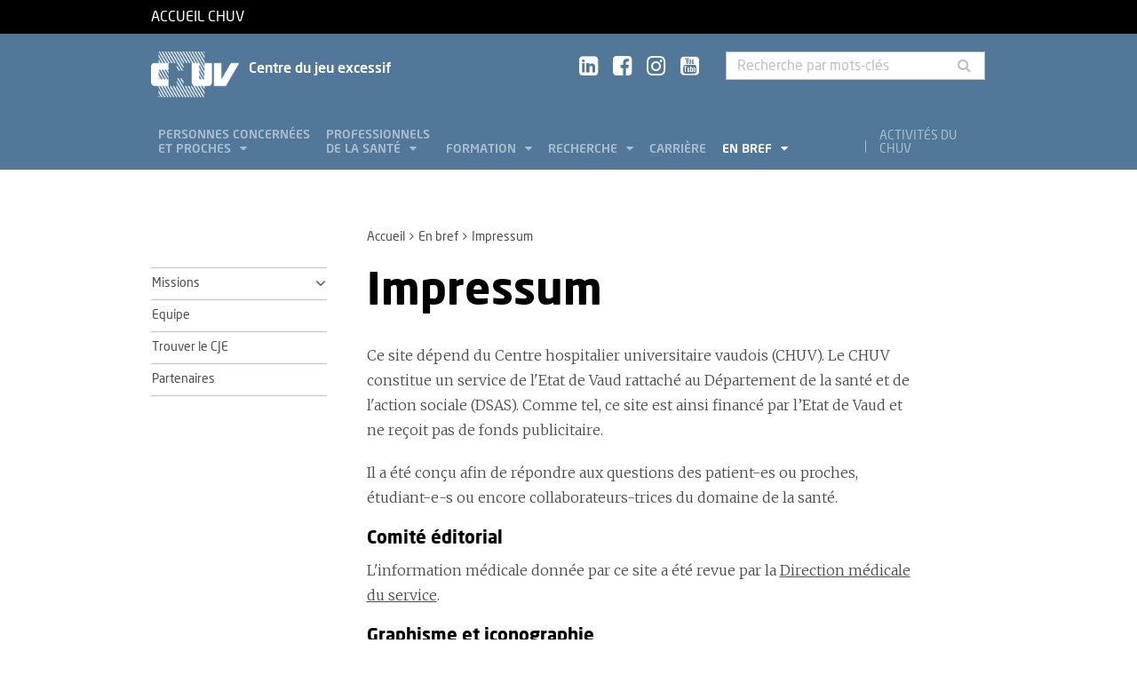

--- FILE ---
content_type: text/html; charset=utf-8
request_url: https://www.chuv.ch/fr/jeu-excessif/cje-home/en-bref/impressum
body_size: 6059
content:
<!DOCTYPE html>
<html lang="fr-FR">
<head>

<meta charset="utf-8">
<!-- 
	TYPO3 by ideative, provided by Idéative, http://www.ideative.ch/

	This website is powered by TYPO3 - inspiring people to share!
	TYPO3 is a free open source Content Management Framework initially created by Kasper Skaarhoj and licensed under GNU/GPL.
	TYPO3 is copyright 1998-2026 of Kasper Skaarhoj. Extensions are copyright of their respective owners.
	Information and contribution at https://typo3.org/
-->


<link rel="shortcut icon" href="/typo3conf/ext/site_package/Resources/Public/Icons/Favicons/favicon.ico" type="image/vnd.microsoft.icon">

<meta http-equiv="x-ua-compatible" content="IE=edge" />
<meta name="generator" content="TYPO3 CMS" />
<meta name="viewport" content="width=device-width, initial-scale=1.0" />
<meta name="robots" content="INDEX, FOLLOW" />
<meta name="referrer" content="no-referrer" />
<meta property="og:title" content="Impressum" />
<meta property="og:site_name" content="CHUV" />
<meta name="twitter:card" content="summary" />
<meta name="google" content="notranslate" />
<meta name="apple-mobile-web-app-capable" content="no" />


<link rel="stylesheet" type="text/css" href="/typo3temp/assets/compressed/merged-752ca64d860930e2cc444c7c7344b407.css?1768384525" media="all">






<title>Impressum - Centre du jeu excessif - CHUV</title><!-- Matomo -->
<script>
  var _paq = window._paq = window._paq || [];
  /* tracker methods like "setCustomDimension" should be called before "trackPageView" */
  _paq.push(['trackPageView']);
  _paq.push(['enableLinkTracking']);
  (function() {
    var u="//matomo-web.chuv.ch/";
    _paq.push(['setTrackerUrl', u+'matomo.php']);
    _paq.push(['setSiteId', '2']);
    var secondaryTracker = 'https://piwik.chuv.ch/matomo.php';
    var secondaryWebsiteId = '2';
    _paq.push(['addTracker', secondaryTracker, secondaryWebsiteId]);
    var d=document, g=d.createElement('script'), s=d.getElementsByTagName('script')[0];
    g.async=true; g.src=u+'matomo.js'; s.parentNode.insertBefore(g,s);
  })();
</script>
<!-- End Matomo Code --><meta http-equiv="X-UA-Compatible" content="IE=edge"><meta name="geo.region" content="CH-VD"><meta name="geo.placename" content="Lausanne"><meta name="geo.position" content="46.522096;6.636728"><meta name="ICBM" content="46.522096,6.636728"><link rel="apple-touch-icon" sizes="180x180" href="/typo3conf/ext/site_package/Resources/Public/Icons/Favicons/apple-touch-icon.png" /><link rel="icon" type="image/png" sizes="32x32" href="/typo3conf/ext/site_package/Resources/Public/Icons/Favicons/favicon-32x32.png" /><link rel="icon" type="image/png" sizes="16x16" href="/typo3conf/ext/site_package/Resources/Public/Icons/Favicons/favicon-16x16.png" /><link rel="manifest" href="/typo3conf/ext/site_package/Resources/Public/Icons/Favicons/manifest.json" /><link rel="mask-icon" href="/typo3conf/ext/site_package/Resources/Public/Icons/Favicons/safari-pinned-tab.svg" color="#999999" /><link rel="shortcut icon" href="/typo3conf/ext/site_package/Resources/Public/Icons/Favicons/favicon.ico" /><meta name="msapplication-TileColor" content="#707070" /><meta name="msapplication-TileImage" content="/typo3conf/ext/site_package/Resources/Public/Icons/Favicons/mstile-144x144.png" /><meta name="msapplication-config" content="/typo3conf/ext/site_package/Resources/Public/Icons/Favicons/browserconfig.xml" /><meta name="theme-color" content="#ffffff" /><meta name="google-site-verification" content="Ss4BgqMAJ9qSH9Tva01fOJ3ySHZpRt7jJnGTZ7bqLmE"><script>var dataTablesLangFile = ' /typo3conf/ext/site_package/Resources/Public/JavaScript/DataTables/localisation/fr_FR.json';</script>
<link rel="canonical" href="https://www.chuv.ch/fr/jeu-excessif/cje-home/en-bref/impressum"/>
</head>
<body id="p376066" class="page-376066 pagelevel-2 language-0 backendlayout-pagets__ChuvNormalPage layout-default chuv-theme glacier">


<div
        class="page mm-page mm-slideout body-bg"
        id="page"><section class="top-bar"><div class="container"><div class="row"><div class="col-xs-6 col-md-4"><a id="logo" href="https://www.chuv.ch/fr/chuv-home">
                        Accueil CHUV
                    </a></div><div class="col-xs-6 col-md-8 hidden-md hidden-lg text-right"><a href="#mobile-menu"><i class="fa fa-bars" aria-hidden="true"></i></a></div></div></div><div class="menu-mobile"><nav id="mobile-menu"><ul><li id="mobile-menu-placeholder" data-url="/fr/jeu-excessif/cje-home/en-bref/impressum?timestamp=1769019614&amp;type=1011&amp;cHash=133cad9da38f6d79c28d729c1a02d2a8"><i class="fa fa-spinner fa-spin" aria-hidden="true"></i><span>Chargement...</span></li><li><span class="main">Activités du CHUV</span><ul><li><a href="https://www.chuv.ch/fr/chuv-home/patients-et-familles/specialites-medicales/activites-du-chuv" target="" class="menu-list-item"
                               title="Activités du CHUV" rel=""><span>Activités du CHUV</span></a></li><li><a href="https://www.chuv.ch/fr/chuv-home/patients-et-familles/specialites-medicales/activites-du-chuv/domaines-de-soins" target="" class="menu-list-item"
                               title="Domaines de soins" rel=""><span>Domaines de soins</span></a></li><li><a href="https://www.chuv.ch/fr/chuv-home/patients-et-familles/specialites-medicales/activites-du-chuv/departements-services-et-affilies" target="" class="menu-list-item"
                               title="Départements, services et affiliés" rel=""><span>Départements, services et affiliés</span></a></li><li><a href="https://www.chuv.ch/fr/chuv-home/patients-et-familles/specialites-medicales/activites-du-chuv/services-aux-professionnels" target="" class="menu-list-item"
                               title="Services aux professionnels" rel=""><span>Services aux professionnels</span></a></li></ul></li><li class="languages"><section class="language-bar"><div class="container"><div class="row"><div class="col-xs-12"><div class="language-links"></div></div></div></div></section></li></ul></nav></div></section><header class="header-desktop"><div class="container"><div class="row"><div class="col-xs-12 col-sm-9 col-md-5"><div class=""><div class="brand part"><a title="CHUV" href="/fr/jeu-excessif/cje-home"><img src="/typo3conf/ext/site_package/Resources/Public/Patternlab/images/chuv.png"
                                         alt="CHUV"><span >
                                        Centre du jeu excessif
                                    </span></a></div></div></div><div class="col-xs-4 col-md-3 hidden-xs hidden-sm"><div class="socials" id="socials"><a href="https://www.linkedin.com/company/chuv" title="CHUV sur Linkedin+" target="_blank" rel="noopener noreferrer noopener noreferrer"><i class="fa fa-linkedin-square"></i></a>&nbsp;
                     <a href="https://www.facebook.com/CHUVLausanne" title="@CHUV sur Facebook" target="_blank" rel="noopener noreferrer noopener noreferrer"><i class="fa fa-facebook-square"></i></a>&nbsp;
                     
                         <a href="https://www.instagram.com/chuvlausanne/" title="@CHUV sur Instagram" target="_blank" rel="noopener noreferrer noopener noreferrer"><i class="fa fa-instagram"></i></a>&nbsp;
                     
                     
                    
                         <a href="https://www.youtube.com/@chuvlausanne" title="@CHUV sur Youtube" target="_blank" rel="noopener noreferrer noopener noreferrer"><i class="fa fa-youtube-square"></i></a></div></div><div class="col-xs-4 hidden-xs hidden-sm"><form class="input-group" method="get" id="main-search"
                    action="/fr/jeu-excessif/cje-home/rechercher" autocomplete="off" data-suggest="/fr/jeu-excessif/cje-home/rechercher?type=7384&filters='tags_stringM':'tags_stringM:207,'hhnFR':'NOT url:*/fr/hhn*'"><input name="tx_solr[q]" class="form-control tx-solr-q js-solr-q tx-solr-suggest tx-solr-suggest-focus"
                           placeholder="Recherche par mots-clés"
                           aria-describedby="desc-s-u"
                           type="text"><span class="input-group-btn"><button class="btn" type="submit"><i class="fa fa-search fa-fw"></i></button></span><span class="sr-only" id="desc-s-u">Recherche par mots-clés</span><input type="hidden" name="L" value="0" /><input type="hidden" name="id" value="107304" /></form></div></div><div class="row hidden-xs hidden-sm"><div class="col-xs-12"><div class="main-nav" id="mainNav"><div class="nav-left"><ul><li role="presentation" class=""><a href="/fr/jeu-excessif/cje-home/personnes-concernees-et-proches"
                                           data-target="#menu_107312"
                                           target=""
                                           title="Personnes concernées et proches"
                                           rel=""
                                           class="dropdown">
                                            Personnes concernées<br />
et proches

                                        </a></li><li role="presentation" class=""><a href="/fr/jeu-excessif/cje-home/professionnels-de-la-sante"
                                           data-target="#menu_107311"
                                           target=""
                                           title="Professionnels de la santé"
                                           rel=""
                                           class="dropdown">
                                            Professionnels<br />
de la santé

                                        </a></li><li role="presentation" class=""><a href="/fr/jeu-excessif/cje-home/formation"
                                           data-target="#menu_107310"
                                           target=""
                                           title="Formation"
                                           rel=""
                                           class="dropdown">
                                            Formation

                                        </a></li><li role="presentation" class=""><a href="/fr/jeu-excessif/cje-home/recherche"
                                           data-target="#menu_107309"
                                           target=""
                                           title="Recherche"
                                           rel=""
                                           class="dropdown">
                                            Recherche

                                        </a></li><li role="presentation" class=""><a href="https://www.chuv.ch/fr/carriere/accueil"
                                           data-target="#menu_107306"
                                           target=""
                                           title="Carrière"
                                           rel=""
                                           class="">
                                            Carrière

                                        </a></li><li role="presentation" class=""><a href="/fr/jeu-excessif/cje-home/en-bref"
                                           data-target="#menu_107308"
                                           target=""
                                           title="En bref"
                                           rel=""
                                           class="dropdown current">
                                            En bref

                                        </a></li></ul></div><div class="nav-right"><ul><li role="separator" class="divider"></li><li role="presentation" class="activites"><a href="https://www.chuv.ch/fr/chuv-home/patients-et-familles/specialites-medicales/activites-du-chuv">
                                        Activités du CHUV

                                    </a></li></ul></div></div></div></div></div><div class="container container-menu"><div class="main-menu" id="mainMenu"><div class="menu" id="menu_107312"><div class="menu-block"><div class="menu-list"><a class="menu-list-item title"
                                               href="/fr/jeu-excessif/cje-home/personnes-concernees-et-proches/jeux-dargent" target=""
                                               rel=""
                                               title="Jeux d’argent">
                                                Jeux d’argent
                                                
                                            </a><a class="menu-list-item"
                                                           href="/fr/jeu-excessif/cje-home/personnes-concernees-et-proches/jeux-dargent/quand-le-jeu-devient-problematique" target=""
                                                           rel=""
                                                           title="Quand le jeu devient problématique">
                                                            Quand le jeu devient problématique
                                                            
                                                        </a><a class="menu-list-item"
                                                           href="/fr/jeu-excessif/cje-home/personnes-concernees-et-proches/jeux-dargent/diminuer-par-soi-meme" target=""
                                                           rel=""
                                                           title="Diminuer par soi-même">
                                                            Diminuer par soi-même
                                                            
                                                        </a><a class="menu-list-item"
                                                           href="/fr/jeu-excessif/cje-home/personnes-concernees-et-proches/jeux-dargent/les-traitements" target=""
                                                           rel=""
                                                           title="Les traitements">
                                                            Les traitements
                                                            
                                                        </a><a class="menu-list-item"
                                                           href="/fr/jeu-excessif/cje-home/personnes-concernees-et-proches/jeux-dargent/faq" target=""
                                                           rel=""
                                                           title="FAQ">
                                                            FAQ
                                                            
                                                        </a><a class="menu-list-item"
                                                           href="/fr/jeu-excessif/cje-home/personnes-concernees-et-proches/jeux-dargent/evaluation-de-la-pratique-de-jeux-dargent" target=""
                                                           rel=""
                                                           title="Evaluation de la pratique de jeux d&#039;argent">
                                                            Evaluation de la pratique de jeux d&#039;argent
                                                            
                                                        </a></div></div><div class="menu-block"><div class="menu-list"><a class="menu-list-item title"
                                               href="/fr/jeu-excessif/cje-home/personnes-concernees-et-proches/jeux-video-et-internet" target=""
                                               rel=""
                                               title="Jeux vidéo et Internet">
                                                Jeux vidéo et Internet
                                                
                                            </a><a class="menu-list-item"
                                                           href="/fr/jeu-excessif/cje-home/personnes-concernees-et-proches/jeux-video-et-internet/quand-le-jeu-devient-problematique" target=""
                                                           rel=""
                                                           title="Quand le jeu devient problématique">
                                                            Quand le jeu devient problématique
                                                            
                                                        </a><a class="menu-list-item"
                                                           href="/fr/jeu-excessif/cje-home/personnes-concernees-et-proches/jeux-video-et-internet/diminuer-par-soi-meme" target=""
                                                           rel=""
                                                           title="Diminuer par soi-même">
                                                            Diminuer par soi-même
                                                            
                                                        </a><a class="menu-list-item"
                                                           href="/fr/jeu-excessif/cje-home/personnes-concernees-et-proches/jeux-video-et-internet/les-traitements" target=""
                                                           rel=""
                                                           title="Les traitements">
                                                            Les traitements
                                                            
                                                        </a><a class="menu-list-item"
                                                           href="/fr/jeu-excessif/cje-home/personnes-concernees-et-proches/jeux-video-et-internet/faq" target=""
                                                           rel=""
                                                           title="FAQ">
                                                            FAQ
                                                            
                                                        </a><a class="menu-list-item"
                                                           href="/fr/jeu-excessif/cje-home/personnes-concernees-et-proches/jeux-video-et-internet/evaluation-de-lutilisation-de-jeux-video-en-ligne" target=""
                                                           rel=""
                                                           title="Evaluation de l&#039;utilisation de jeux vidéo en ligne">
                                                            Evaluation de l&#039;utilisation de jeux vidéo en ligne
                                                            
                                                        </a></div></div><div class="menu-block"><div class="menu-list"><a class="menu-list-item title"
                                               href="/fr/jeu-excessif/cje-home/personnes-concernees-et-proches/proches" target=""
                                               rel=""
                                               title="Proches">
                                                Proches
                                                
                                            </a><a class="menu-list-item"
                                                           href="/fr/jeu-excessif/cje-home/personnes-concernees-et-proches/proches/soutien-aux-proches" target=""
                                                           rel=""
                                                           title="Soutien aux proches">
                                                            Soutien aux proches
                                                            
                                                        </a><a class="menu-list-item"
                                                           href="/fr/jeu-excessif/cje-home/personnes-concernees-et-proches/proches/role-des-proches" target=""
                                                           rel=""
                                                           title="Rôle des proches">
                                                            Rôle des proches
                                                            
                                                        </a><a class="menu-list-item"
                                                           href="/fr/jeu-excessif/cje-home/personnes-concernees-et-proches/proches/le-comportement-de-jeu-dune-proche-vous-inquiete" target=""
                                                           rel=""
                                                           title="Le comportement de jeu d’un·e proche vous inquiète?">
                                                            Le comportement de jeu d’un·e proche vous inquiète?
                                                            
                                                        </a></div></div><div class="menu-block"><div class="menu-list"><a class="menu-list-item title"
                                               href="/fr/jeu-excessif/cje-home/personnes-concernees-et-proches/etre-suivi-au-cje" target=""
                                               rel=""
                                               title="Etre suivi au CJE">
                                                Etre suivi au CJE
                                                
                                            </a><a class="menu-list-item"
                                                           href="/fr/jeu-excessif/cje-home/personnes-concernees-et-proches/etre-suivi-au-cje/aide-financiere" target=""
                                                           rel=""
                                                           title="Aide financière">
                                                            Aide financière
                                                            
                                                        </a></div></div></div><div class="menu" id="menu_107311"><div class="menu-block"><div class="menu-list"><a class="menu-list-item title"
                                               href="/fr/jeu-excessif/cje-home/professionnels-de-la-sante/prevention" target=""
                                               rel=""
                                               title="Prévention">
                                                Prévention
                                                
                                            </a></div></div><div class="menu-block"><div class="menu-list"><a class="menu-list-item title"
                                               href="/fr/jeu-excessif/cje-home/professionnels-de-la-sante/orienter-une-personne-concernee" target=""
                                               rel=""
                                               title="Orienter une personne concernée">
                                                Orienter une personne concernée
                                                
                                            </a></div></div><div class="menu-block"><div class="menu-list"><a class="menu-list-item title"
                                               href="/fr/jeu-excessif/cje-home/professionnels-de-la-sante/les-lois" target=""
                                               rel=""
                                               title="Les lois">
                                                Les lois
                                                
                                            </a></div></div></div><div class="menu" id="menu_107310"><div class="menu-block"><div class="menu-list"><a class="menu-list-item title"
                                               href="/fr/jeu-excessif/cje-home/formation/jeu-excessif-cas" target=""
                                               rel=""
                                               title="Jeu excessif - CAS">
                                                Jeu excessif - CAS
                                                
                                            </a></div></div><div class="menu-block"><div class="menu-list"><a class="menu-list-item title"
                                               href="/fr/jeu-excessif/cje-home/formation/sensibilisation-du-personnel-des-lieux-de-jeu" target=""
                                               rel=""
                                               title="Sensibilisation du personnel des lieux de jeu">
                                                Sensibilisation du personnel des lieux de jeu
                                                
                                            </a></div></div></div><div class="menu" id="menu_107309"><div class="menu-block"><div class="menu-list"><a class="menu-list-item title"
                                               href="/fr/jeu-excessif/cje-home/recherche/publications" target=""
                                               rel=""
                                               title="Publications">
                                                Publications
                                                
                                            </a></div></div></div><div class="menu" id="menu_107308"><div class="menu-block"><div class="menu-list"><a class="menu-list-item title"
                                               href="/fr/jeu-excessif/cje-home/en-bref/missions" target=""
                                               rel=""
                                               title="Missions">
                                                Missions
                                                
                                            </a><a class="menu-list-item"
                                                           href="/fr/jeu-excessif/cje-home/en-bref/missions/historique" target=""
                                                           rel=""
                                                           title="Historique">
                                                            Historique
                                                            
                                                        </a></div></div><div class="menu-block"><div class="menu-list"><a class="menu-list-item title"
                                               href="/fr/jeu-excessif/cje-home/en-bref/equipe" target=""
                                               rel=""
                                               title="Equipe">
                                                Equipe
                                                
                                            </a></div></div><div class="menu-block"><div class="menu-list"><a class="menu-list-item title"
                                               href="/fr/jeu-excessif/cje-home/en-bref/trouver-le-cje" target=""
                                               rel=""
                                               title="Trouver le CJE">
                                                Trouver le CJE
                                                
                                            </a></div></div><div class="menu-block"><div class="menu-list"><a class="menu-list-item title"
                                               href="/fr/jeu-excessif/cje-home/en-bref/partenaires" target=""
                                               rel=""
                                               title="Partenaires">
                                                Partenaires
                                                
                                            </a></div></div></div></div></div></header><section class="cols"><div class="container"><div class="row hidden-xs hidden-sm"><div class="col-xs-12 col-md-3"></div><div class="col-xs-12 col-md-8"><ol class="breadcrumb"><li><a href="/fr/jeu-excessif/cje-home" target="" title="Accueil">Accueil</a></li><li><a href="/fr/jeu-excessif/cje-home/en-bref" target="" title="En bref">En bref</a></li><!-- On detail pages, check if there's a dedicated TS object to fetch the record's title --><li class="active">Impressum</li></ol></div></div><div class="row"><div class="col-xs-12 col-md-3 col-sidebar"><div class="hidden-xs hidden-sm"><div class="secondary-menu" id="accordion" data-accordion="true"><div class="secondary-menu-item item-collapse"><a href="/fr/jeu-excessif/cje-home/en-bref/missions"
                               class=""
                               title="Missions">
                                Missions
                            </a><a class="button-collapse  collapsed"
                               href="#collapse_subnav_107319" role="button" data-toggle="collapse"
                               aria-expanded="false"
                               aria-controls="collapse_subnav_107319"></a></div><div class="secondary-menu-sub collapse "
                             id="collapse_subnav_107319" data-parent="#collapse_subnav_107319"
                              
                        ><div class="secondary-menu-item"><a class=""
                               href="/fr/jeu-excessif/cje-home/en-bref/missions/historique" target="" title="Historique">
                                Historique
                                
                            </a></div></div><div class="secondary-menu-item"><a class=""
                               href="/fr/jeu-excessif/cje-home/en-bref/equipe" target="" title="Equipe">
                                Equipe
                                
                            </a></div><div class="secondary-menu-item"><a class=""
                               href="/fr/jeu-excessif/cje-home/en-bref/trouver-le-cje" target="" title="Trouver le CJE">
                                Trouver le CJE
                                
                            </a></div><div class="secondary-menu-item"><a class=""
                               href="/fr/jeu-excessif/cje-home/en-bref/partenaires" target="" title="Partenaires">
                                Partenaires
                                
                            </a></div></div></div></div><div class="col-xs-12 col-md-8 col-content"><!--TYPO3SEARCH_begin--><h1>Impressum</h1><div id="c991831" class="frame frame-default frame-type-textmedia frame-layout-0 frame-space-before-none frame-space-after-none"><p>Ce site dépend du Centre hospitalier universitaire vaudois (CHUV). Le CHUV constitue un service de l'Etat de Vaud rattaché au Département de la santé et de l'action sociale (DSAS). Comme tel, ce site est ainsi financé par l’Etat de Vaud et ne reçoit pas de fonds publicitaire.</p><p>Il a été conçu afin de répondre aux questions des patient-es ou proches, étudiant-e-s ou encore collaborateurs-trices du domaine de la santé.</p><h3>Comité éditorial</h3><p>L'information médicale donnée par ce site a été revue par la&nbsp;<a href="/fr/jeu-excessif/cje-home/en-bref/equipe">Direction médicale du service</a>.</p><h3>Graphisme et iconographie</h3><p>La ligne graphique a été réalisée en 2017 par la société <a rel="noopener noreferrer" href="https://www.netinfluence.ch/" target="_blank">Netinfluence</a>.<br> Les illustrations et photographies sont des créations du <a href="https://www.chuv.ch/fr/fiches/service-de-communication" target="_self">Service de communication</a>&nbsp;du CHUV.</p><h3>Technique</h3><p>Ce site est hébergé chez <a rel="noopener noreferrer" href="https://www.infomaniak.com/fr" target="_blank">Infomaniak Network SA</a>. Il est maintenu par la société <a rel="noopener noreferrer" href="https://www.ideative.ch/" target="_blank">Idéative</a>&nbsp;et la Direction des systèmes d’information du CHUV.<br> Il repose sur la solution de gestion de contenus (CMS) <a rel="noopener noreferrer" href="https://typo3.com/" target="_blank">TYPO3</a>.</p><h3>&nbsp;</h3></div><!--TYPO3SEARCH_end--><div class="clearfix"></div><div class="row"></div></div></div></div></section><section class="footer"><div class="container"><div class="row"><div class="col-xs-12 col-sm-9" id="footer-logos"><div class="logo logo-vd"><a rel="noopener noreferrer" href="https://www.vd.ch/" title="État de Vaud" target="_blank"><img src="/typo3conf/ext/site_package/Resources/Public/Patternlab/images/etat_de_vaud.svg"
                                 alt="État de Vaud"></a></div><div class="logo logo-chuv"><a href="https://www.chuv.ch/fr/chuv-home" title="Centre hospitalier universitaire vaudois"><img src="/typo3conf/ext/site_package/Resources/Public/Patternlab/images/chuv_grey.svg"
                                 alt="Centre hospitalier universitaire vaudois"></a><div class="address d-none d-sm-inline-block">
                            Centre du jeu excessif<br>
Rue du Bugnon 23, 1011 Lausanne<br>
Consultation:<br>
+41 21 314 8400<br>
Administration:<br>
+41 21 314 9207<br /></div></div><div class="logo logo-unil bloc-unil-fbm"><a rel="noopener noreferrer" href="http://www.unil.ch/" title="Université de Lausanne" target="_blank"><img src="/typo3conf/ext/site_package/Resources/Public/Patternlab/images/unil.svg"
                                 alt="Université de Lausanne"></a><a rel="noopener noreferrer" href="https://www.unil.ch/fbm/home.html" title="Faculté de biologie et de médecine" target="_blank" class="logo-fbm">
                            Faculté de biologie et de médecine
                        </a></div></div><div class="col-xs-12 d-block d-sm-none"><div class="address">
                        Centre du jeu excessif<br>
Rue du Bugnon 23, 1011 Lausanne<br>
Consultation:<br>
+41 21 314 8400<br>
Administration:<br>
+41 21 314 9207<br /></div></div><div class="col-xs-12 col-sm-3"><div class="address links"><a href="/fr/jeu-excessif/cje-home/en-bref/impressum" target="_top">
                                Impressum
                            </a><br/><a href="/fr/jeu-excessif/cje-home/en-bref/informations-juridiques" target="_top">
                                Informations juridiques
                            </a><br/><a href="/fr/jeu-excessif/cje/cje-home/plan-du-site" target="_top">
                                Plan du site
                            </a><br/><a href="/fr/jeu-excessif/cje-home/formulaire-de-contact" target="_top">
                                Formulaire de contact
                            </a></div></div></div></div></section><section class="bottom-update"><div class="container"><div class="row"><div class="col-xs-12 socials"><a rel="noopener noreferrer" href="https://www.linkedin.com/company/chuv" title="CHUV sur Linkedin+" target="_blank"><i class="fa fa-linkedin-square"></i></a><a rel="noopener noreferrer" href="https://www.facebook.com/CHUVLausanne" title="@CHUV sur Facebook" target="_blank"><i class="fa fa-facebook-square"></i></a><a rel="noopener noreferrer" href="https://www.instagram.com/chuvlausanne/" title="@CHUV sur Instagram" target="_blank"><i class="fa fa-instagram"></i></a><i class="fa fa-twitter-square"></i></div></div><div class="row"><div class="col-xs-12">
                        &nbsp;Dernière mise à jour le 05/11/2024 à 18:30
                    </div></div></div></section><a class="scroll-top" title="Scroll to top" href="#top"><span class="scroll-top-icon"></span></a></div>
<script src="/typo3temp/assets/compressed/merged-71ad6ae01c069bc2d7ca6fe3ed45c780.js?1737974728" type="text/javascript"></script>
<script src="https://challenges.cloudflare.com/turnstile/v0/api.js?render=explicit&amp;onload=onloadTurnstileCallback" type="text/javascript" async="async" defer="defer"></script>
<script src="/typo3temp/assets/compressed/merged-524767725c2edd38a116315c779ecdb6.js?1649349769" type="text/javascript"></script>


</body>
</html>

--- FILE ---
content_type: text/html; charset=utf-8
request_url: https://www.chuv.ch/fr/jeu-excessif/cje-home/en-bref/impressum?timestamp=1769019614&type=1011&cHash=133cad9da38f6d79c28d729c1a02d2a8
body_size: 1155
content:


<li><span class="main">Personnes concernées et proches</span><ul><li><a href="/fr/jeu-excessif/cje-home/personnes-concernees-et-proches" target="" class="menu-list-item"
                               title="Personnes concernées et proches" rel=""><span>Personnes concernées et proches</span></a></li><li><span class="main">Jeux d’argent</span><ul><li><a href="/fr/jeu-excessif/cje-home/personnes-concernees-et-proches/jeux-dargent" target="" class="menu-list-item"
                               title="Jeux d’argent" rel=""><span>Jeux d’argent</span></a></li><li><a href="/fr/jeu-excessif/cje-home/personnes-concernees-et-proches/jeux-dargent/quand-le-jeu-devient-problematique" target="" class="menu-list-item"
                               title="Quand le jeu devient problématique" rel=""><span>Quand le jeu devient problématique</span></a></li><li><a href="/fr/jeu-excessif/cje-home/personnes-concernees-et-proches/jeux-dargent/diminuer-par-soi-meme" target="" class="menu-list-item"
                               title="Diminuer par soi-même" rel=""><span>Diminuer par soi-même</span></a></li><li><a href="/fr/jeu-excessif/cje-home/personnes-concernees-et-proches/jeux-dargent/les-traitements" target="" class="menu-list-item"
                               title="Les traitements" rel=""><span>Les traitements</span></a></li><li><a href="/fr/jeu-excessif/cje-home/personnes-concernees-et-proches/jeux-dargent/faq" target="" class="menu-list-item"
                               title="FAQ" rel=""><span>FAQ</span></a></li><li><a href="/fr/jeu-excessif/cje-home/personnes-concernees-et-proches/jeux-dargent/evaluation-de-la-pratique-de-jeux-dargent" target="" class="menu-list-item"
                               title="Evaluation de la pratique de jeux d&#039;argent" rel=""><span>Evaluation de la pratique de jeux d&#039;argent</span></a></li></ul></li><li><span class="main">Jeux vidéo et Internet</span><ul><li><a href="/fr/jeu-excessif/cje-home/personnes-concernees-et-proches/jeux-video-et-internet" target="" class="menu-list-item"
                               title="Jeux vidéo et Internet" rel=""><span>Jeux vidéo et Internet</span></a></li><li><a href="/fr/jeu-excessif/cje-home/personnes-concernees-et-proches/jeux-video-et-internet/quand-le-jeu-devient-problematique" target="" class="menu-list-item"
                               title="Quand le jeu devient problématique" rel=""><span>Quand le jeu devient problématique</span></a></li><li><a href="/fr/jeu-excessif/cje-home/personnes-concernees-et-proches/jeux-video-et-internet/diminuer-par-soi-meme" target="" class="menu-list-item"
                               title="Diminuer par soi-même" rel=""><span>Diminuer par soi-même</span></a></li><li><a href="/fr/jeu-excessif/cje-home/personnes-concernees-et-proches/jeux-video-et-internet/les-traitements" target="" class="menu-list-item"
                               title="Les traitements" rel=""><span>Les traitements</span></a></li><li><a href="/fr/jeu-excessif/cje-home/personnes-concernees-et-proches/jeux-video-et-internet/faq" target="" class="menu-list-item"
                               title="FAQ" rel=""><span>FAQ</span></a></li><li><a href="/fr/jeu-excessif/cje-home/personnes-concernees-et-proches/jeux-video-et-internet/evaluation-de-lutilisation-de-jeux-video-en-ligne" target="" class="menu-list-item"
                               title="Evaluation de l&#039;utilisation de jeux vidéo en ligne" rel=""><span>Evaluation de l&#039;utilisation de jeux vidéo en ligne</span></a></li></ul></li><li><span class="main">Proches</span><ul><li><a href="/fr/jeu-excessif/cje-home/personnes-concernees-et-proches/proches" target="" class="menu-list-item"
                               title="Proches" rel=""><span>Proches</span></a></li><li><a href="/fr/jeu-excessif/cje-home/personnes-concernees-et-proches/proches/soutien-aux-proches" target="" class="menu-list-item"
                               title="Soutien aux proches" rel=""><span>Soutien aux proches</span></a></li><li><a href="/fr/jeu-excessif/cje-home/personnes-concernees-et-proches/proches/role-des-proches" target="" class="menu-list-item"
                               title="Rôle des proches" rel=""><span>Rôle des proches</span></a></li><li><a href="/fr/jeu-excessif/cje-home/personnes-concernees-et-proches/proches/le-comportement-de-jeu-dune-proche-vous-inquiete" target="" class="menu-list-item"
                               title="Le comportement de jeu d’un·e proche vous inquiète?" rel=""><span>Le comportement de jeu d’un·e proche vous inquiète?</span></a></li></ul></li><li><span class="main">Etre suivi au CJE</span><ul><li><a href="/fr/jeu-excessif/cje-home/personnes-concernees-et-proches/etre-suivi-au-cje" target="" class="menu-list-item"
                               title="Etre suivi au CJE" rel=""><span>Etre suivi au CJE</span></a></li><li><a href="/fr/jeu-excessif/cje-home/personnes-concernees-et-proches/etre-suivi-au-cje/aide-financiere" target="" class="menu-list-item"
                               title="Aide financière" rel=""><span>Aide financière</span></a></li></ul></li></ul></li><li><span class="main">Professionnels de la santé</span><ul><li><a href="/fr/jeu-excessif/cje-home/professionnels-de-la-sante" target="" class="menu-list-item"
                               title="Professionnels de la santé" rel=""><span>Professionnels de la santé</span></a></li><li><a href="/fr/jeu-excessif/cje-home/professionnels-de-la-sante/prevention" target="" class="menu-list-item"
                               title="Prévention" rel=""><span>Prévention</span></a></li><li><a href="/fr/jeu-excessif/cje-home/professionnels-de-la-sante/orienter-une-personne-concernee" target="" class="menu-list-item"
                               title="Orienter une personne concernée" rel=""><span>Orienter une personne concernée</span></a></li><li><a href="/fr/jeu-excessif/cje-home/professionnels-de-la-sante/les-lois" target="" class="menu-list-item"
                               title="Les lois" rel=""><span>Les lois</span></a></li></ul></li><li><span class="main">Formation</span><ul><li><a href="/fr/jeu-excessif/cje-home/formation" target="" class="menu-list-item"
                               title="Formation" rel=""><span>Formation</span></a></li><li><a href="/fr/jeu-excessif/cje-home/formation/jeu-excessif-cas" target="" class="menu-list-item"
                               title="Jeu excessif - CAS" rel=""><span>Jeu excessif - CAS</span></a></li><li><a href="/fr/jeu-excessif/cje-home/formation/sensibilisation-du-personnel-des-lieux-de-jeu" target="" class="menu-list-item"
                               title="Sensibilisation du personnel des lieux de jeu" rel=""><span>Sensibilisation du personnel des lieux de jeu</span></a></li></ul></li><li><span class="main">Recherche</span><ul><li><a href="/fr/jeu-excessif/cje-home/recherche" target="" class="menu-list-item"
                               title="Recherche" rel=""><span>Recherche</span></a></li><li><a href="/fr/jeu-excessif/cje-home/recherche/publications" target="" class="menu-list-item"
                               title="Publications" rel=""><span>Publications</span></a></li></ul></li><li><span class="main"><a href="https://www.chuv.ch/fr/carriere/accueil" target="" class="menu-list-item"
                                           title="Carrière" rel="">
                                            
                                            Carrière
                                        </a></span></li><li><span class="main">En bref</span><ul><li><a href="/fr/jeu-excessif/cje-home/en-bref" target="" class="menu-list-item"
                               title="En bref" rel=""><span>En bref</span></a></li><li><span class="main">Missions</span><ul><li><a href="/fr/jeu-excessif/cje-home/en-bref/missions" target="" class="menu-list-item"
                               title="Missions" rel=""><span>Missions</span></a></li><li><a href="/fr/jeu-excessif/cje-home/en-bref/missions/historique" target="" class="menu-list-item"
                               title="Historique" rel=""><span>Historique</span></a></li></ul></li><li><a href="/fr/jeu-excessif/cje-home/en-bref/equipe" target="" class="menu-list-item"
                               title="Equipe" rel=""><span>Equipe</span></a></li><li><a href="/fr/jeu-excessif/cje-home/en-bref/trouver-le-cje" target="" class="menu-list-item"
                               title="Trouver le CJE" rel=""><span>Trouver le CJE</span></a></li><li><a href="/fr/jeu-excessif/cje-home/en-bref/partenaires" target="" class="menu-list-item"
                               title="Partenaires" rel=""><span>Partenaires</span></a></li></ul></li>

